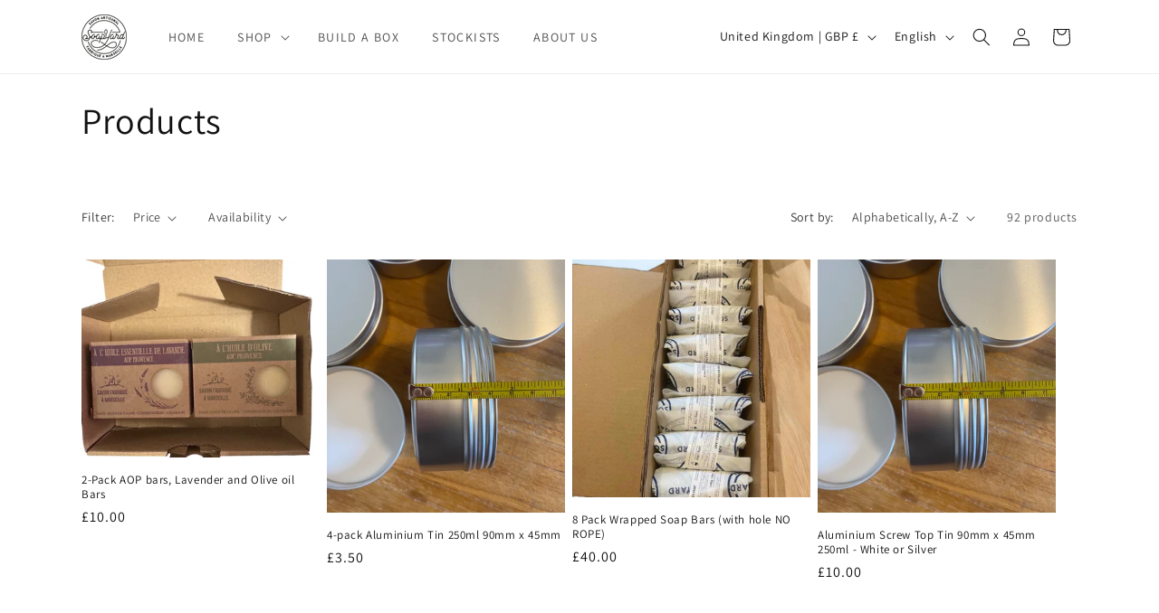

--- FILE ---
content_type: text/css
request_url: https://soapyard.com/cdn/shop/t/28/assets/component-mega-menu.css?v=140708205195745727091766088179
body_size: 639
content:
.header-wrapper:has(.mega-menu[open]){background-color:#e8e4f0!important;transition:background-color .3s ease}.header-wrapper:has(.mega-menu[open]) .header{background-color:#e8e4f0!important}.mega-menu{position:static}.mega-menu>summary{margin-right:.5rem}.mega-menu__content{background-color:#e8e4f0;border-left:0;border-radius:0;border-right:0;left:0;overflow-y:auto;padding-bottom:3rem;padding-top:2.5rem;position:absolute;right:0;top:100%;box-shadow:0 20px 40px #00000014;border-top:none}.shopify-section-header-sticky .mega-menu__content{max-height:calc(100vh - var(--header-bottom-position-desktop, 20rem) - 4rem)}.header-wrapper--border-bottom .mega-menu__content{border-top:1px solid rgba(var(--color-foreground),.05)}.js .mega-menu__content{opacity:0;transform:translateY(-10px);visibility:hidden;transition:opacity .35s ease,transform .35s ease,visibility .35s}.mega-menu[open] .mega-menu__content{opacity:1;transform:translateY(0);visibility:visible}.mega-menu[open] .mega-menu__item{animation:fadeSlideUp .4s ease forwards;opacity:0}.mega-menu[open] .mega-menu__item:nth-child(1){animation-delay:.05s}.mega-menu[open] .mega-menu__item:nth-child(2){animation-delay:.1s}.mega-menu[open] .mega-menu__item:nth-child(3){animation-delay:.15s}.mega-menu[open] .mega-menu__item:nth-child(4){animation-delay:.2s}.mega-menu[open] .mega-menu__item:nth-child(5){animation-delay:.25s}.mega-menu[open] .mega-menu__item:nth-child(6){animation-delay:.3s}.mega-menu[open] .mega-menu__item:nth-child(7){animation-delay:.35s}.mega-menu[open] .mega-menu__item:nth-child(8){animation-delay:.4s}@keyframes fadeSlideUp{0%{opacity:0;transform:translateY(15px)}to{opacity:1;transform:translateY(0)}}.mega-menu__list{display:grid;gap:2.5rem 5rem;grid-template-columns:repeat(5,minmax(0,1fr));list-style:none}.mega-menu__list>li{position:relative;padding-bottom:1rem}.mega-menu__list>li:before{content:"";position:absolute;top:-.5rem;left:0;width:3rem;height:2px;background:rgba(var(--color-foreground),.15);transition:width .3s ease,background .3s ease}.mega-menu__list>li:hover:before{width:100%;background:rgba(var(--color-foreground),.3)}.mega-menu__link{color:rgba(var(--color-foreground),.7);display:block;line-height:1.6;padding-bottom:.5rem;padding-top:.5rem;text-decoration:none;transition:color .2s ease,padding-left .2s ease;word-wrap:break-word;font-size:1.3rem;letter-spacing:.02em}.mega-menu__link--level-2{font-weight:600;font-size:1.5rem;color:rgb(var(--color-foreground));text-transform:uppercase;letter-spacing:.1em;margin-bottom:.8rem;padding-bottom:.8rem;border-bottom:1px solid rgba(var(--color-foreground),.08)}.mega-menu__link--level-2:hover{color:rgb(var(--color-foreground))}.header--top-center .mega-menu__list{display:flex;justify-content:center;flex-wrap:wrap;column-gap:0}.header--top-center .mega-menu__list>li{width:16%;padding-right:2.4rem}.mega-menu__link:hover{color:rgb(var(--color-foreground));padding-left:.5rem;text-decoration:none}.mega-menu__link--active{color:rgb(var(--color-foreground));font-weight:500}.mega-menu__link--active:hover{text-decoration:none}.mega-menu__list--enhanced{display:flex;justify-content:center;gap:1.5rem;max-width:1400px;margin:0 auto;flex-wrap:nowrap}.mega-menu__list--enhanced.mega-menu__list--condensed{display:flex}.mega-menu__item{display:flex;flex-direction:column;text-align:center;flex:0 0 auto}.mega-menu__collection-image{width:180px;height:140px;overflow:hidden;border-radius:16px;background:#f5f5f5;transition:transform .3s ease}.mega-menu__image-link:hover .mega-menu__collection-image{transform:scale(1.03)}.mega-menu__img{width:100%;height:100%;object-fit:cover}.mega-menu__soap-icon{display:none}.mega-menu__item:nth-child(6n+1) .mega-menu__soap-icon{background-image:url(lavande.png)}.mega-menu__item:nth-child(6n+2) .mega-menu__soap-icon{background-image:url(cherry.png)}.mega-menu__item:nth-child(6n+3) .mega-menu__soap-icon{background-image:url(greenapple.png)}.mega-menu__item:nth-child(6n+4) .mega-menu__soap-icon{background-image:url(fig.png)}.mega-menu__item:nth-child(6n+5) .mega-menu__soap-icon{background-image:url(cinnamon.png)}.mega-menu__item:nth-child(6n+6) .mega-menu__soap-icon{background-image:url(lotus.png)}.mega-menu__featured-products{display:flex;gap:.5rem;justify-content:center;margin-top:.8rem;padding-top:.8rem;border-top:1px solid rgba(var(--color-foreground),.06)}.mega-menu__product{display:flex;flex-direction:column;align-items:center;text-decoration:none;transition:transform .2s ease}.mega-menu__product:hover{transform:translateY(-2px)}.mega-menu__product-image{width:50px;height:50px;border-radius:8px;overflow:hidden;background:rgba(var(--color-foreground),.03)}.mega-menu__product-image img{width:100%;height:100%;object-fit:cover}.mega-menu__product-title{font-size:.65rem;color:rgba(var(--color-foreground),.6);margin-top:.3rem;max-width:60px;text-align:center;line-height:1.2}.mega-menu__list--condensed .mega-menu__link--level-2{font-weight:500;font-size:1.4rem;padding:.8rem 0 0;border-bottom:none;text-transform:none;letter-spacing:.01em;display:block;color:rgb(var(--color-foreground))}.mega-menu__list--condensed .mega-menu__link--level-2:hover{padding-left:0;text-decoration:none}.mega-menu__list--condensed>li:before,.mega-menu__list--enhanced>li:before{display:none}.mega-menu__list .list-unstyled{margin-top:.5rem}.mega-menu__list .list-unstyled .mega-menu__link{font-size:.9rem;color:rgba(var(--color-foreground),.6)}.mega-menu__list .list-unstyled .mega-menu__link:hover{color:rgb(var(--color-foreground))}.header__menu-item{display:inline-block;font-size:1.4rem;letter-spacing:.1em;text-transform:uppercase;padding:1rem 1.8rem;position:relative}.header__menu-item.link,.header__menu-item.link:hover,.header__menu-item.link:focus,.header__inline-menu .link,.header__inline-menu .link:hover,.header__inline-menu .link:focus{text-decoration:none!important;background-image:none!important;box-shadow:none!important}.header__menu-item:after,.header__menu-item.link:after,.header__inline-menu .link:after,.list-menu__item.link:after{display:none!important;content:none!important}.header__menu-item:before{content:"";position:absolute;left:-12px;top:50%;transform:translateY(-50%) scale(0) rotate(-15deg);width:28px;height:28px;background-size:contain;background-repeat:no-repeat;background-position:center;opacity:0;transition:transform .3s ease,opacity .3s ease}.header__menu-item:hover:before{transform:translateY(-50%) scale(1) rotate(0);opacity:1}.list-menu--inline>li:nth-child(6n+1) .header__menu-item:before{background-image:url(lavande.png)}.list-menu--inline>li:nth-child(6n+2) .header__menu-item:before{background-image:url(cherry.png)}.list-menu--inline>li:nth-child(6n+3) .header__menu-item:before{background-image:url(soap_nav/coffee.png)}.list-menu--inline>li:nth-child(6n+4) .header__menu-item:before{background-image:url(fig.png)}.list-menu--inline>li:nth-child(6n+5) .header__menu-item:before{background-image:url(cinnamon.png)}.list-menu--inline>li:nth-child(6n+6) .header__menu-item:before{background-image:url(lotus.png)}
/*# sourceMappingURL=/cdn/shop/t/28/assets/component-mega-menu.css.map?v=140708205195745727091766088179 */
